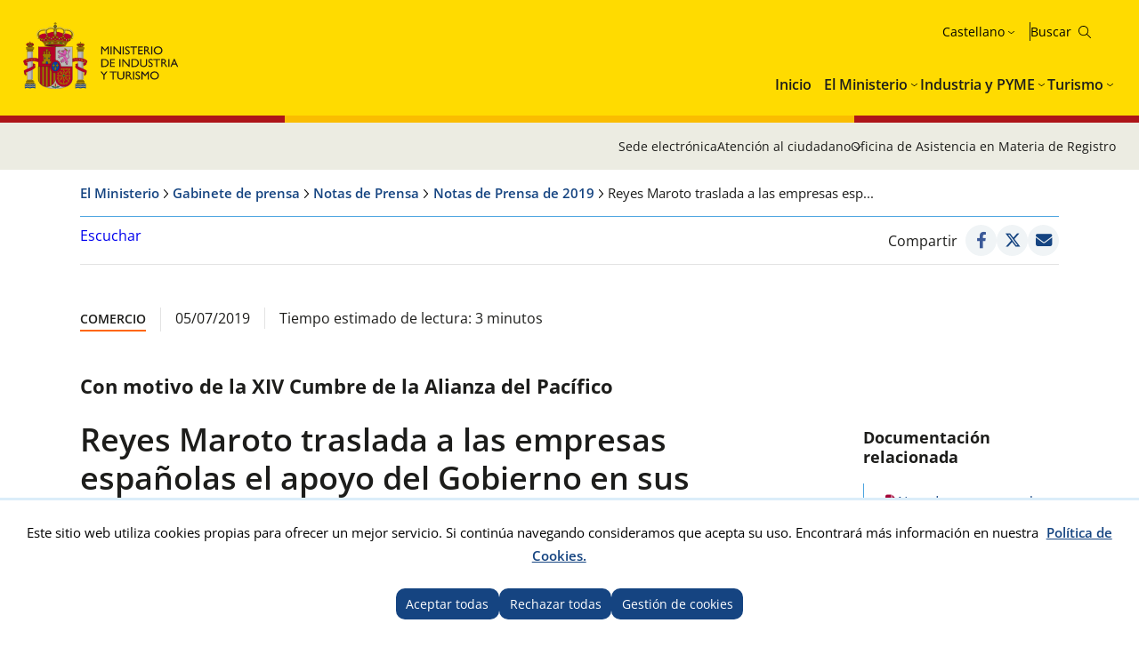

--- FILE ---
content_type: text/html; charset=utf-8
request_url: https://www.mintur.gob.es/es-es/GabinetePrensa/NotasPrensa/2019/Paginas/20190705-reyes-maroto-peru.aspx
body_size: 18469
content:


<!doctype html>

<!--[if lt IE 7]>       <html class="no-js lt-ie9 lt-ie8 lt-ie7" lang="es"> <![endif]--> <!--[if IE 7]>          <html class="no-js lt-ie9 lt-ie8" lang="es"> <![endif]--> <!--[if IE 8]>          <html class="no-js lt-ie9" lang="es"> <![endif]--> <!--[if IE 9]>          <html class="no-js ie9" lang="es"> <![endif]--> <!--[if gt IE 9]><!-->  <html class="no-js" lang="es"> <!--<![endif]-->

<head>
<meta name='Faro' content='Faro_Portal' ><meta name='ContiSyncro' content='26/01/2026 21:46:20' ><link title="home" href="/es-es/Paginas/index.aspx" rel="home" /><link title="index" href="/es-es/Paginas/mapaweb.aspx" rel="index" /><link title="author" href="/es-es/servicios/AtencionCiudadano/Paginas/AtencionCiudadano.aspx#contacto" rel="author" /><link title="search" href="/es-es/Paginas/resultados-busqueda.aspx" rel="search" /><link title="contents" href="/es-es/#menu-principal" rel="contents" /><link title="shortcut icon" href="/_layouts/15/images/Ministerio/favicon.ico" rel="shortcut icon" /><meta name='description' content='' ><meta name='autor' content='Ministerio de Industria y Turismo'><meta name='keywords' content='' ><meta http-equiv='Content-Type' content='text/html;charset=utf-8' />
<!-- Google tag (gtag.js) -->
<script async src="https://www.googletagmanager.com/gtag/js?id=G-HQFN88SMB3"></script>
<script>
  if (document.cookie.includes("displayCookieConsent=y")) {
            window.dataLayer = window.dataLayer || [];
            function gtag() { dataLayer.push(arguments); }
            gtag('js', new Date());
 
            gtag('config', '_ga_HQFN88SMB3');
            
        } else {

            if (document.cookie.includes("_ga_HQFN88SMB3")) {
                document.cookie = "_ga_HQFN88SMB3=; expires=Thu, 01 Jan 1970 00:00:00 UTC; path=/; domain=.mintur.gob.es;";
            }
            if (document.cookie.includes("_ga_D0DR1W8ESR")) {
                document.cookie = "_ga_D0DR1W8ESR=; expires=Thu, 01 Jan 1970 00:00:00 UTC; path=/; domain=.mintur.gob.es;";}
                
            if (document.cookie.includes("_gat_UA-5799562-11")) {
                document.cookie = "_gat_UA-5799562-11=; expires=Thu, 01 Jan 1970 00:00:00 UTC; path=/; domain=.mintur.gob.es;";}
		}
		</script>
<!-- Google Tag Manager -->

<script>
if (document.cookie.includes("displayCookieConsent=y")) {
(function(w,d,s,l,i){w[l]=w[l]||[];w[l].push({'gtm.start':
new Date().getTime(),event:'gtm.js'});var f=d.getElementsByTagName(s)[0],
j=d.createElement(s),dl=l!='dataLayer'?'&l='+l:'';j.async=true;j.src=
'https://www.googletagmanager.com/gtm.js?id='+i+dl;f.parentNode.insertBefore(j,f);
})(window,document,'script','dataLayer','GTM-MB6HRRR');}
else {

            if (document.cookie.includes("_ga_D0DR1W8ESR")) {
                document.cookie = "_ga_D0DR1W8ESR=; expires=Thu, 01 Jan 1970 00:00:00 UTC; path=/; domain=.mintur.gob.es;";}
                
            if (document.cookie.includes("_gat_UA-5799562-11")) {
                document.cookie = "_gat_UA-5799562-11=; expires=Thu, 01 Jan 1970 00:00:00 UTC; path=/; domain=.mintur.gob.es;";}
                }
</script>
<!-- End Google Tag Manager -->

    

    <!--  Meta específico para Móviles -->
    <meta name="viewport" content="width=device-width, initial-scale=1.0"/>
          
	
    
	<title> Ministerio de Industria y Turismo - Reyes Maroto traslada a las empresas españolas el apoyo del Gobierno en sus proyectos de inversión en Perú </title>

    <!-- Favicon:Start -->
    <link rel="icon" href="/_layouts/15/images/Ministerio/favicon.ico"/>
	<!-- Favicon:End -->    
    
    <link rel="stylesheet" href="https://fonts.googleapis.com/css2?family=Material+Symbols+Outlined">   	
	<link href='https://fonts.googleapis.com/css?family=Open+Sans:400,600,800' rel='stylesheet'><link href='https://fonts.googleapis.com/css?family=Lora:400,400i,700,700i' rel='stylesheet'><link href='/Style%20Library/estilo-mintur.css' type='text/css' rel='stylesheet' /><link href='/Style%20Library/_buscador-autocompletado_pangea.css' type='text/css' rel='stylesheet' />
        
    <!-- JQuery -->
    <script src='https://ajax.googleapis.com/ajax/libs/jquery/1.12.0/jquery.min.js' type='text/javascript' ></script>

	
	


<script src="//cdn1.readspeaker.com/script/12264/webReader/webReader.js?pids=wr&dload=DocReader.AutoAdd" type="text/javascript" id="rs_req_Init"></script>
	<script type="text/javascript">
		<!--
    window.rsDocReaderConf = { lang: 'es_es' };
		//-->
    </script>
<script type="text/javascript" src="/Style%20Library/js/sugerenciasBuscador.js" ></script>

<meta name="google-site-verification" content="CSaoRXfmDbx2YTXfNyIYDhQvlE2u-UYeMltXbLyqdDI" />
</head>
<body>

<!-- Google Tag Manager (noscript) -->
<noscript><iframe src="https://www.googletagmanager.com/ns.html?id=GTM-MB6HRRR"
height="0" width="0" style="display:none;visibility:hidden"></iframe></noscript>
<!-- End Google Tag Manager (noscript) -->
		<!-- Cookies Control -->
	
<body>
	<a accesskey="S" href="#contenido" title="Ir directamente a contenido [Alt + s]." class="visuallyhidden">Ir directamente a contenido</a>

    <!-- ===== SP Form  =========================================================================== -->	
	<form method="post" action="./20190705-reyes-maroto-peru.aspx" onsubmit="javascript:return WebForm_OnSubmit();" id="aspnetForm">
<div class="aspNetHidden">
<input type="hidden" name="_wpcmWpid" id="_wpcmWpid" value="" />
<input type="hidden" name="wpcmVal" id="wpcmVal" value="" />
<input type="hidden" name="MSOWebPartPage_PostbackSource" id="MSOWebPartPage_PostbackSource" value="" />
<input type="hidden" name="MSOTlPn_SelectedWpId" id="MSOTlPn_SelectedWpId" value="" />
<input type="hidden" name="MSOTlPn_View" id="MSOTlPn_View" value="0" />
<input type="hidden" name="MSOTlPn_ShowSettings" id="MSOTlPn_ShowSettings" value="False" />
<input type="hidden" name="MSOGallery_SelectedLibrary" id="MSOGallery_SelectedLibrary" value="" />
<input type="hidden" name="MSOGallery_FilterString" id="MSOGallery_FilterString" value="" />
<input type="hidden" name="MSOTlPn_Button" id="MSOTlPn_Button" value="none" />
<input type="hidden" name="__EVENTTARGET" id="__EVENTTARGET" value="" />
<input type="hidden" name="__EVENTARGUMENT" id="__EVENTARGUMENT" value="" />
<input type="hidden" name="__REQUESTDIGEST" id="__REQUESTDIGEST" value="noDigest" />
<input type="hidden" name="MSOSPWebPartManager_DisplayModeName" id="MSOSPWebPartManager_DisplayModeName" value="Browse" />
<input type="hidden" name="MSOSPWebPartManager_ExitingDesignMode" id="MSOSPWebPartManager_ExitingDesignMode" value="false" />
<input type="hidden" name="MSOWebPartPage_Shared" id="MSOWebPartPage_Shared" value="" />
<input type="hidden" name="MSOLayout_LayoutChanges" id="MSOLayout_LayoutChanges" value="" />
<input type="hidden" name="MSOLayout_InDesignMode" id="MSOLayout_InDesignMode" value="" />
<input type="hidden" name="MSOSPWebPartManager_OldDisplayModeName" id="MSOSPWebPartManager_OldDisplayModeName" value="Browse" />
<input type="hidden" name="MSOSPWebPartManager_StartWebPartEditingName" id="MSOSPWebPartManager_StartWebPartEditingName" value="false" />
<input type="hidden" name="MSOSPWebPartManager_EndWebPartEditing" id="MSOSPWebPartManager_EndWebPartEditing" value="false" />
<input type="hidden" name="__VIEWSTATE" id="__VIEWSTATE" value="/wEPDwUJNTQyOTI5ODg0ZGSAnIy82tOXi0VTjgXaLbe7Jqtg9bBjxC5XMSLkej/Z5A==" />
</div>

<script type="text/javascript">
//<![CDATA[
var theForm = document.forms['aspnetForm'];
if (!theForm) {
    theForm = document.aspnetForm;
}
function __doPostBack(eventTarget, eventArgument) {
    if (!theForm.onsubmit || (theForm.onsubmit() != false)) {
        theForm.__EVENTTARGET.value = eventTarget;
        theForm.__EVENTARGUMENT.value = eventArgument;
        theForm.submit();
    }
}
//]]>
</script>


<script src="/WebResource.axd?d=ZtlExUD8Zmi66MQnHaJPDMjeKTRIw0k-CxuRzfOJW39p_4t5C50rXepsX6C41jl0vodZgxaSKUsjqNgFCYsxUTeMKYDUD8kmJbqzIuzgZ2M1&amp;t=638901608248157332" type="text/javascript"></script>


<script type="text/javascript">
//<![CDATA[
var MSOWebPartPageFormName = 'aspnetForm';
var g_presenceEnabled = true;
var g_wsaEnabled = false;

var g_correlationId = '8c0df1a1-7f8c-4024-0953-d822fa83d0c8';
var g_wsaQoSEnabled = false;
var g_wsaQoSDataPoints = [];
var g_wsaRUMEnabled = false;
var g_wsaLCID = 3082;
var g_wsaListTemplateId = 850;
var g_wsaSiteTemplateId = 'CMSPUBLISHING#0';
var _spPageContextInfo={"webServerRelativeUrl":"/es-es/GabinetePrensa/NotasPrensa/2019","webAbsoluteUrl":"http://www.mintur.gob.es/es-es/GabinetePrensa/NotasPrensa/2019","viewId":"","listId":"{0ee35bff-d4df-42e5-b53b-b9e65382361f}","listPermsMask":{"High":16,"Low":196673},"listUrl":"/es-es/GabinetePrensa/NotasPrensa/2019/Paginas","listTitle":"Páginas","listBaseTemplate":850,"viewOnlyExperienceEnabled":false,"blockDownloadsExperienceEnabled":false,"idleSessionSignOutEnabled":false,"cdnPrefix":"","siteAbsoluteUrl":"http://www.mintur.gob.es","siteId":"{d20f3a36-cc02-4339-9948-e24b4eedf2e0}","showNGSCDialogForSyncOnTS":false,"supportPoundStorePath":true,"supportPercentStorePath":true,"siteSubscriptionId":null,"CustomMarkupInCalculatedFieldDisabled":true,"AllowCustomMarkupInCalculatedField":false,"isSPO":false,"farmLabel":null,"serverRequestPath":"/es-es/GabinetePrensa/NotasPrensa/2019/Paginas/20190705-reyes-maroto-peru.aspx","layoutsUrl":"_layouts/15","webId":"{aac71ac1-00ee-41ba-9aa0-8a70b60862d3}","webTitle":"Notas de Prensa de 2019","webTemplate":"39","webTemplateConfiguration":"CMSPUBLISHING#0","webDescription":"","tenantAppVersion":"2310310096","isAppWeb":false,"webLogoUrl":"_layouts/15/images/siteicon.png","webLanguage":3082,"currentLanguage":3082,"currentUICultureName":"es-ES","currentCultureName":"es-ES","currentCultureLCID":3082,"env":null,"nid":0,"fid":0,"serverTime":"2026-01-27T08:57:19.9603375Z","siteClientTag":"631$$16.0.10417.20059","crossDomainPhotosEnabled":false,"openInClient":false,"Has2019Era":true,"webUIVersion":15,"webPermMasks":{"High":16,"Low":196673},"pageListId":"{0ee35bff-d4df-42e5-b53b-b9e65382361f}","pageItemId":374,"pagePermsMask":{"High":16,"Low":196673},"pagePersonalizationScope":1,"userEmail":"","userId":0,"userLoginName":null,"userDisplayName":null,"isAnonymousUser":true,"isAnonymousGuestUser":false,"isEmailAuthenticationGuestUser":false,"isExternalGuestUser":false,"systemUserKey":null,"alertsEnabled":true,"siteServerRelativeUrl":"/","allowSilverlightPrompt":"True","themeCacheToken":"/es-es/GabinetePrensa/NotasPrensa/2019::20:","themedCssFolderUrl":null,"themedImageFileNames":null,"modernThemingEnabled":true,"isSiteAdmin":false,"ExpFeatures":[480216468,1884350801,1158731092,62197791,538521105,335811073,4194306,34614301,268500996,-1946025984,28445328,-2147475455,134291456,65536,288,950272,1282,808326148,134217873,0,0,-1073217536,545285252,18350656,-467402752,6291457,-2147483644,1074794496,-1728053184,1845537108,622628,4102,0,0,0,0,0,0,0,0,0,0,0,0,0,0,0],"killSwitches":{},"InternalValidAuthorities":["webminedicion.mityc.age","www.mintur.gob.es","www.mintur.gob.es"],"CorrelationId":"8c0df1a1-7f8c-4024-0953-d822fa83d0c8","hasManageWebPermissions":false,"isNoScriptEnabled":false,"groupId":null,"groupHasHomepage":true,"groupHasQuickLaunchConversationsLink":false,"departmentId":null,"hubSiteId":null,"hasPendingWebTemplateExtension":false,"isHubSite":false,"isWebWelcomePage":false,"siteClassification":"","hideSyncButtonOnODB":false,"showNGSCDialogForSyncOnODB":false,"sitePagesEnabled":false,"sitePagesFeatureVersion":0,"DesignPackageId":"00000000-0000-0000-0000-000000000000","groupType":null,"groupColor":"#e3068b","siteColor":"#e3068b","headerEmphasis":0,"navigationInfo":null,"guestsEnabled":false,"MenuData":{"SignInUrl":"/es-es/GabinetePrensa/NotasPrensa/2019/_layouts/15/Authenticate.aspx?Source=%2Fes%2Des%2FGabinetePrensa%2FNotasPrensa%2F2019%2FPaginas%2F20190705%2Dreyes%2Dmaroto%2Dperu%2Easpx"},"RecycleBinItemCount":-1,"PublishingFeatureOn":true,"PreviewFeaturesEnabled":false,"disableAppViews":false,"disableFlows":false,"serverRedirectedUrl":null,"formDigestValue":"0x9ECF4124370B074C5271B4073C5616F053259B817037E383EA6735E6906660D847380ED7A116C0A24BA5DA3524C812DB08EB18D7C2B65EB5A0FD955ACCA7B6F3,27 Jan 2026 08:57:20 -0000","maximumFileSize":10240,"formDigestTimeoutSeconds":1800,"canUserCreateMicrosoftForm":false,"canUserCreateVisioDrawing":true,"readOnlyState":null,"isTenantDevSite":false,"preferUserTimeZone":false,"userTimeZoneData":null,"userTime24":false,"userFirstDayOfWeek":null,"webTimeZoneData":null,"webTime24":false,"webFirstDayOfWeek":null,"isSelfServiceSiteCreationEnabled":null,"alternateWebAppHost":"","aadTenantId":"","aadUserId":"","aadInstanceUrl":"","msGraphEndpointUrl":"https://","allowInfectedDownload":true};_spPageContextInfo.updateFormDigestPageLoaded=new Date();_spPageContextInfo.clientServerTimeDelta=new Date(_spPageContextInfo.serverTime)-new Date();if(typeof(define)=='function'){define('SPPageContextInfo',[],function(){return _spPageContextInfo;});}//]]>
</script>
<script type="text/javascript" src="/_layouts/15/3082/initstrings.js?rev=UfGKWx68Yr6Dm9uaspNANQ%3D%3DTAG0"></script><script type="text/javascript" src="/_layouts/15/init.js?rev=yqg8eItAKpo%2FMJ5vm41DGw%3D%3DTAG0"></script>
<script type="text/javascript">
//<![CDATA[
var L_Menu_BaseUrl="/es-es/GabinetePrensa/NotasPrensa/2019";
var L_Menu_LCID="3082";
var L_Menu_SiteTheme="null";
$(document).ready(function () {Ministerio.buscador.init('Buscar en el sitio','toggle');});//]]>
</script>

<script src="/WebResource.axd?d=[base64]&amp;t=638980274593019443" type="text/javascript"></script>
<script src="/WebResource.axd?d=[base64]&amp;t=638980274593019443" type="text/javascript"></script>
<script src="/ScriptResource.axd?d=xyN7DT88f_QVU5POyLP9F0KTxUwEobjiw_gZ00WJkdY0bidp01e7xSVSVtciSabuXlidf29bXZa7Y505XvP_wjb8WO6yccdS0jvCVFND6pWOyfex_4mTb_T4dH9d1o8qE7wUVd_5zdHNInYuDRRIubwq0LIt9kJ8wBf01pPAtFVJLbgfJlKAwfUFMB05Vkvd0&amp;t=5c0e0825" type="text/javascript"></script>
<script src="/ScriptResource.axd?d=wYgPJ3Z-L4qZdDv0xqUaKGR-u-DwbsifjTdE7UVIsS576gYFuvWYGGRAyunwZGrtXfWdwkVYmNC-kDpH_7T6BhMLJYDBJtXHWnyqz7Wwo43ZDHfqWdsqEFdXRnhQcn4xi9oXUANsnJgVKs2w2LQK-CHBfCcHVg7JS2gfnvZBWHQqr_aRfmTYeWG9n05Heqb40&amp;t=5c0e0825" type="text/javascript"></script>
<script type="text/javascript">
//<![CDATA[
function WebForm_OnSubmit() {
UpdateFormDigest('\u002fes-es\u002fGabinetePrensa\u002fNotasPrensa\u002f2019', 1440000);if (typeof(_spFormOnSubmitWrapper) != 'undefined') {return _spFormOnSubmitWrapper();} else {return true;};
return true;
}
//]]>
</script>

<div class="aspNetHidden">

	<input type="hidden" name="__VIEWSTATEGENERATOR" id="__VIEWSTATEGENERATOR" value="C141CCD7" />
</div>

    <!-- ===== STARTER: ScriptManager ===================================================== -->
	<script type="text/javascript">
//<![CDATA[
Sys.WebForms.PageRequestManager._initialize('ctl00$ScriptManager', 'aspnetForm', [], [], [], 90, 'ctl00');
//]]>
</script>

    
    
<script type="text/javascript">RegisterSod("require.js", "\u002f_layouts\u002f15\u002frequire.js?rev=bv3fWJhk0uFGpVwBxnZKNQ\u00253D\u00253DTAG0");</script>
<script type="text/javascript">
//<![CDATA[
var _spFormDigestRefreshInterval = 1440000;var _fV4UI = true;//]]>
</script>
<script type="text/javascript">RegisterSod("browserScript", "\u002f_layouts\u002f15\u002fie55up.js?rev=ajbMHDSZTEMic\u00252B3j6rqxXA\u00253D\u00253DTAG0");RegisterSodDep("browserScript", "strings.js");</script>
<script type="text/javascript">
//<![CDATA[
var __wpmExportWarning='Este elemento Web se ha personalizado. En consecuencia, una o más propiedades del elemento Web podrían contener información confidencial. Asegúrese de que las propiedades contienen información segura para que otros la lean. Después de expandir este elemento Web, vea las propiedades en el archivo de descripción del elemento Web (.WebPart) utilizando un editor de texto como Microsoft Notepad.';var __wpmCloseProviderWarning='Está a punto de cerrar este elemento Web. Actualmente está proporcionando datos a otros elementos Web y estas conexiones se eliminará si se cierra este elemento Web. Para cerrar el elemento Web, haga clic en Aceptar. Para conservarlo, haga clic en Cancelar.';var __wpmDeleteWarning='Está a punto de eliminar de manera definitiva este elemento Web. ¿Confirma que desea hacerlo? Para eliminar este elemento Web, haga clic en Aceptar. Para conservarlo, haga clic en Cancelar.';$(document).ready(function () {$('.menu-idiomas-institucional > button').text('Castellano')});//]]>
</script>
</form>

	<!-- ===== STARTER: Web Part Manager  ============================================================================================= -->
	

    
		
	<div class="container">
	<!-- Cabecera:Start -->
		<header role="banner" id="site-header" class="institucional">
			<div class="main-header">
				<a accesskey="S" href="#contenido" title="Ir directamente al contenido (Atajo de teclado:S)." class="skip-to-content-link">Ir al contenido</a>
				<div class="container-maxwidth">
				<div class="container-header">
				<div class="nombre-app-institucional">
					<div class="logo-institucional">
								<h1>
									<a href="https://www.mintur.gob.es/es-es/" accesskey="0" title="Ir al Inicio (Atajo de teclado:1)."> <img src="/SiteCollectionImages/logo-MICT.svg" alt="Ministerio de Industria y Turismo"/></a>
									<!--<a class="logo-secundary" href="" target="_blank"  title="" rel="noopener noreferrer"><img src="" alt=""></a>-->
								</h1> 
							</div>
					</div>
					<div class="navegation-container">
						<div class="utility-container">
							<nav class="menu-idiomas-institucional">
								<button class="bt-dropdown">Castellano</button>
									<div class="dropdown-content">
										<ul>
<li><a hreflang='es' lang='es' title='es-es' href='/es-es/gabineteprensa/notasprensa/2019/paginas/20190705-reyes-maroto-peru.aspx'>Castellano</a></li>
<li><a hreflang='ca' lang='ca' title='ca-es' href='/ca-es/gabineteprensa/notasprensa/2019/paginas/20190705-reyes-maroto-peru.aspx'>Català</a></li>
<li><a hreflang='gl' lang='gl' title='gl-es' href='/gl-es/gabineteprensa/notasprensa/2019/paginas/20190705-reyes-maroto-peru.aspx'>Galego</a></li>
<li><a hreflang='eu' lang='eu' title='eu-es' href='/eu-es/gabineteprensa/notasprensa/2019/paginas/20190705-reyes-maroto-peru.aspx'>Euskera</a></li>
<li><a hreflang='en' lang='en' title='en-us' href='/en-us/gabineteprensa/notasprensa/2019/paginas/20190705-reyes-maroto-peru.aspx'>English</a></li>
<li><span lang='va' title='va-es'>Valencià</span></li>
</ul>
 
									</div>
							</nav>
							<div class="buscador-institucional">
								
 
<div class="menu-bt-lupa search-toggle">
</div>

<div class="fondo-buscar search-area" id="divBuscadorInstitucional">
    <form method='POST' action='/es-es/Paginas/resultados-busqueda.aspx' >
        <label for="ks"><span id="lblBuscar">Buscar</span></label>
        <input type="search" class="menu-texto-buscar" placeholder="ph" accesskey="4" name="ks" id="ks" />
        <input type="submit" class="menu-boton-buscar" name="boton-busqueda" id="boton-busqueda" onclick="disableButtonWebPart = true;">
    </form>
</div>
							</div>
						</div>
						<!-- Menú de Navegación:Start -->	
						<nav id="menu-principal-institucional">
							<ul class="slimmenu">
<li>
<a href="https://www.mintur.gob.es/es-es/Paginas/index.aspx">Inicio</a>
</li>
<li>
<a href="https://www.mintur.gob.es/es-es/Paginas/ministerio.aspx">El Ministerio</a>
<div class="mega-menu">
<div class="mega-menu-container">
<ul>
<li>
<a href="https://www.mintur.gob.es/es-es/ministro">Ministro</a>
</li>
<li>
<a href="https://www.mintur.gob.es/es-es/organizacion">Organización</a>
<ul>
<li>
<a href="https://www.mintur.gob.es/es-es/organizacion/funcionescompetencias">Funciones y Competencias</a>
</li>
<li>
<a href="https://www.mintur.gob.es/es-es/organizacion/organigrama">Organigrama</a>
</li>
<li>
<a href="https://www.mintur.gob.es/es-es/organizacion/organismos">Organismos</a>
</li>
<li>
<a href="https://www.mintur.gob.es/es-es/organizacion/igualdad">Igualdad de género</a>
</li>
<li>
<a href="https://www.mintur.gob.es/es-es/Organizacion/historia-mintur">Historia del Ministerio de Industria y Turismo</a>
</li>
</ul>
</li>
<li>
<a href="https://www.mintur.gob.es/es-es/paginas/ayudas.aspx">Ayudas</a>
</li>
<li>
<a href="https://www.mintur.gob.es/es-es/gabineteprensa">Gabinete de prensa</a>
<ul>
<li>
<a href="https://www.mintur.gob.es/es-es/gabineteprensa/notasprensa">Notas de Prensa</a>
</li>
<li>
<a href="https://www.mintur.gob.es/es-es/gabineteprensa/convocatorias">Convocatorias de prensa</a>
</li>
<li>
<a href="https://www.mintur.gob.es/es-es/gabineteprensa/departamentocomunicacion">Departamento de comunicación</a>
</li>
<li>
<a href="https://www.mintur.gob.es/es-es/gabineteprensa/congresoysenado">Discursos e intervenciones</a>
</li>
<li>
<a href="https://www.mintur.gob.es/es-es/gabineteprensa/fototeca">Fototeca</a>
</li>
</ul>
</li>
<li>
<a href="https://www.mintur.gob.es/es-es/publicaciones">Publicaciones</a>
</li>
<li>
<a href="https://www.mintur.gob.es/es-es/servicios">Servicios</a>
<ul>
<li>
<a href="https://www.mintur.gob.es/es-es/servicios/AtencionCiudadano">Atención al Ciudadano</a>
</li>
<li>
<a href="https://www.mintur.gob.es/es-es/servicios/Paginas/OAMR-Registro-General.aspx">OAMR - Registro General</a>
</li>
<li>
<a href="https://www.mintur.gob.es/es-es/servicios/canal-informante">Canal del informante</a>
</li>
<li>
<a href="https://www.mintur.gob.es/es-es/servicios/AyudasPublicas">Ayudas, becas y premios</a>
</li>
<li>
<a href="https://contrataciondelestado.es/wps/portal/!ut/p/b0/Dcq7DoAgDEDRT-qsiYOPRDdHpVvFQhqwEIJ-v2z3JBcQTkClTzxVSUqx2dzMOYqGPnNxEuektVAlrQwHIOB7iSXb9r140tZgaFrT5rpgFj9Afp7xBy_iOXI!/">Licitaciones</a>
</li>
<li>
<a href="https://www.mintur.gob.es/es-es/servicios/empleo">Empleo</a>
</li>
<li>
<a href="https://www.mintur.gob.es/es-es/servicios/Documentacion/Paginas/documentacion-publicaciones.aspx">Documentación y publicaciones</a>
</li>
</ul>
</li>
<li>
<a href="https://www.mintur.gob.es/es-es/indicadoresyestadisticas">Estadísticas e informes</a>
<ul>
<li>
<a href="https://www.mintur.gob.es/es-es/indicadoresyestadisticas/paginas/datostemp.aspx">Boletín estadístico del Ministerio</a>
</li>
<li>
<a href="https://www.mintur.gob.es/es-es/indicadoresyestadisticas/paginas/presentaciones_sectoriales.aspx">Presentaciones sectoriales</a>
</li>
<li>
<a href="https://www.mintur.gob.es/es-es/indicadoresyestadisticas/paginas/fichas_sectoriales.aspx">Fichas sectoriales</a>
</li>
<li>
<a href="https://sedeaplicaciones.serviciosmin.gob.es/Badase/">Base de datos de serie</a>
</li>
<li>
<a href="https://www.mintur.gob.es/es-es/indicadoresyestadisticas/paginas/informes.aspx">Informes</a>
</li>
</ul>
</li>
<li>
<a href="https://sede.serviciosmin.gob.es/es-es/Paginas/Index.aspx">Sede Electrónica</a>
</li>
<li>
<a href="https://www.mintur.gob.es/es-es/gobierno-abierto">Gobierno Abierto</a>
<ul>
<li>
<a href="https://www.mintur.gob.es/es-es/gobierno-abierto/semana_abierta_administracion-2025">Semana Administración Abierta 2025</a>
</li>
<li>
<a href="https://www.mintur.gob.es/es-es/gobierno-abierto/paginas/transparencia.aspx">Transparencia</a>
</li>
<li>
<a href="https://www.mintur.gob.es/es-es/gobierno-abierto/paginas/datos-abiertos.aspx">Datos Abiertos</a>
</li>
<li>
<a href="https://www.mintur.gob.es/es-es/gobierno-abierto/paginas/participacion-publica.aspx">Participación Pública</a>
</li>
</ul>
</li>
<li>
<a href="https://www.mintur.gob.es/es-es/recuperacion-transformacion-resiliencia">Plan de Recuperación, Transformación y Resiliencia</a>
<ul>
<li>
<a href="https://www.mintur.gob.es/es-es/recuperacion-transformacion-resiliencia/paginas/perte.aspx">PERTE VEC</a>
</li>
<li>
<a href="https://www.mintur.gob.es/es-es/recuperacion-transformacion-resiliencia/paginas/perte-agro.aspx">PERTE AGRO</a>
</li>
<li>
<a href="https://www.mintur.gob.es/es-es/recuperacion-transformacion-resiliencia/paginas/perte-naval.aspx">PERTE NAVAL</a>
</li>
<li>
<a href="https://www.mintur.gob.es/es-es/recuperacion-transformacion-resiliencia/paginas/experiencias-turismo-espana.aspx">Experiencias Turismo España</a>
</li>
<li>
<a href="https://www.mintur.gob.es/es-es/recuperacion-transformacion-resiliencia/paginas/buzon-de-denuncias.aspx">Buzón de denuncias</a>
</li>
<li>
<a href="https://www.mintur.gob.es/es-es/recuperacion-transformacion-resiliencia/paginas/perte-descarbonizacion.aspx">PERTE Descarbonización Industrial</a>
</li>
<li>
<a href="https://www.mintur.gob.es/es-es/recuperacion-transformacion-resiliencia/paginas/el-gobierno-tiene-la-intencion-de-poner-a-disposicion-una-linea-de-avales-de-al-menos-150m€-.aspx">El Gobierno tiene la intencion de poner a disposicion una linea de avales de al menos 150M€ </a>
</li>
<li>
<a href="https://www.mintur.gob.es/es-es/recuperacion-transformacion-resiliencia/paginas/webinar-perte-vec-20230614.aspx">Webinar PERTE VEC</a>
</li>
<li>
<a href="https://www.mintur.gob.es/es-es/recuperacion-transformacion-resiliencia/paginas/presentaciones-junio-2023.aspx">Presentaciones PERTE VEC</a>
</li>
<li>
<a href="https://www.mintur.gob.es/es-es/recuperacion-transformacion-resiliencia/paginas/webinar-1-2024.aspx">Webinar PERTE Descarbonización Industrial</a>
</li>
<li>
<a href="https://www.mintur.gob.es/es-es/recuperacion-transformacion-resiliencia/paginas/webinar-perte-descarbonizacion.aspx">Webinar PERTE Descarbonización Industrial</a>
</li>
</ul>
</li>
<li>
<a href="https://www.mintur.gob.es/es-es/brexit">Brexit</a>
</li>
<li>
<a href="https://www.mintur.gob.es/es-es/covid-19">COVID-19</a>
<ul>
<li>
<a href="https://www.mintur.gob.es/es-es/covid-19/industria">Impacto en sector Industria y PYME</a>
</li>
<li>
<a href="https://www.mintur.gob.es/es-es/covid-19/comercio">Impacto en sector Comercio</a>
</li>
<li>
<a href="https://www.mintur.gob.es/es-es/covid-19/turismo">Impacto en sector Turismo</a>
</li>
</ul>
</li>
<li>
<a href="https://www.mintur.gob.es/es-es/actuaciones_institucionales">Actuaciones Institucionales</a>
<ul>
<li>
<a href="https://www.mintur.gob.es/es-es/actuaciones_institucionales/paginas/declaracion-institucional-dia-propiedad-industrial.aspx">Declaración Institucional con motivo del día mundial de la Propiedad Industrial</a>
</li>
</ul>
</li>
<li>
<a href="https://www.mintur.gob.es/es-es/paginas/redessocialesyblogs.aspx">Redes sociales y blogs</a>
</li>
<li>
<a href="https://www.mintur.gob.es/es-es/proteccion-datos">Protección de datos personales</a>
<ul>
<li>
<a href="https://www.mintur.gob.es/es-es/proteccion-datos/paginas/registro-actividades-tratamiento-datos.aspx">Registro de actividades de tratamiento de datos personales</a>
</li>
</ul>
</li>
<li>
<a href="https://www.mintur.gob.es/es-es/infodana">Info DANA</a>
<ul>
<li>
<a href="https://www.mintur.gob.es/es-es/infodana/paginas/otras-medidas.aspx">Otras medidas</a>
</li>
<li>
<a href="https://www.mintur.gob.es/es-es/infodana/paginas/plan-reinicia-auto.aspx">Plan Reinicia Auto+</a>
</li>
<li>
<a href="https://www.mintur.gob.es/es-es/infodana/paginas/reinicia-fepyme-dana.aspx">Reinicia+ FEPYME DANA</a>
</li>
<li>
<a href="https://www.mintur.gob.es/es-es/infodana/paginas/reinicia-faiip-dana.aspx">REINICIA+ FAIIP DANA</a>
</li>
<li>
<a href="https://www.mintur.gob.es/es-es/infodana/paginas/reinicia-focit-dana.aspx">REINICIA+ FOCIT DANA</a>
</li>
</ul>
</li>
</ul>
</div>
</div>
</li>
<li>
<a href="https://industria.gob.es/es-es">Industria y PYME</a>
<div class="mega-menu">
<div class="mega-menu-container">
<ul>
<li>
<a href="https://industria.gob.es/es-es/secretariageneral">Secretaría General</a>
<ul>
<li>
<a href="https://industria.gob.es/es-es/secretariageneral/paginas/funcionescompetencias.aspx">Funciones y competencias</a>
</li>
<li>
<a href="https://industria.gob.es/es-es/secretariageneral/paginas/organigrama.aspx">Organigrama</a>
</li>
<li>
<a href="https://industria.gob.es/es-es/secretariageneral/paginas/organismos.aspx">Organismos</a>
</li>
</ul>
</li>
<li>
<a href="https://industria.gob.es/es-es/servicios">Servicios</a>
<ul>
<li>
<a href="https://www.mintur.gob.es/es-es/indicadoresyestadisticas/paginas/fichas_sectoriales.aspx">Indicadores sectoriales</a>
</li>
<li>
<a href="https://industria.gob.es/es-es/servicios/calidad">Consultas sobre temas de calidad y seguridad industrial</a>
</li>
<li>
<a href="https://industria.gob.es/es-es/servicios/estrategia-impulso-vehiculo-energias-alternativas">Estrategia de Impulso del Vehículo con Energías Alternativas</a>
</li>
<li>
<a href="https://industria.gob.es/sector-naval/paginas/index.aspx">Sector Naval</a>
</li>
<li>
<a href="https://industria.gob.es/es-es/servicios/paginas/marco-accion-nacional-energias-alternativas-transporte.aspx">Marco de Acción Nacional español de energías alternativas en el transporte</a>
</li>
<li>
<a href="https://industria.gob.es/es-es/servicios/paginas/agendas-sectoriales.aspx">Agendas sectoriales</a>
</li>
<li>
<a href="https://industria.gob.es/es-es/servicios/paginas/marco-estrategico-politica-pyme.aspx">Marco estratégico en política de PYME</a>
</li>
<li>
<a href="https://industria.gob.es/es-es/servicios/paginas/plan-estrategico-apoyo-integral-sector-automocion.aspx">Plan Estratégico de Apoyo Integral al Sector de la Automoción</a>
</li>
</ul>
</li>
<li>
<a href="https://industria.gob.es/es-es/estadisticas">Estadísticas e informes</a>
<ul>
<li>
<a href="https://industria.gob.es/es-es/estadisticas/paginas/encuesta-coyuntura.aspx">Encuesta de Coyuntura Industrial</a>
</li>
<li>
<a href="https://www.mintur.gob.es/es-es/indicadoresyestadisticas/industria/encuestacoyuntura/paginas/encuesta-coyuntura.aspx">Encuesta de Coyuntura en el Sector de la Construcción</a>
</li>
<li>
<a href="https://industria.gob.es/es-es/estadisticas/paginas/encuesta-vehiculos.aspx">Estadística de Fabricación de Vehículos Automóviles y Bicicletas</a>
</li>
<li>
<a href="https://industria.gob.es/es-es/estadisticas/paginas/estadistica-cemento.aspx">Estadística del Cemento</a>
</li>
<li>
<a href="https://industria.gob.es/es-es/estadisticas/paginas/estadisticas-y-publicaciones-sobre-pyme.aspx">Estadísticas y publicaciones sobre PYME</a>
</li>
</ul>
</li>
<li>
<a href="https://sede.serviciosmin.gob.es/es-es/procedimientoselectronicos/paginas/listado-procedimientos.aspx?od=5">Procedimientos en la Sede</a>
</li>
<li>
<a href="http://www.mintur.gob.es/portalayudas/paginas/convocatorias-ayudas.aspx?cg=secretar%c3%ada%20general%20de%20industria%20y%20de%20la%20peque%c3%b1a%20y%20mediana%20empresa">Ayudas</a>
</li>
<li>
<a href="https://industria.gob.es/es-es/participacion_publica">Participación pública</a>
</li>
<li>
<a href="https://industria.gob.es/es-es/brexit">Brexit Industria</a>
</li>
<li class="areas-interes">
<a href="https://industria.gob.es/es-es/Paginas/lista-areas-interes.aspx">Áreas de interés</a>
<ul>
<li>
<a href="https://industria.gob.es/anpaq">Autoridad Nacional para la Prohibición de las Armas Químicas</a>
</li>
<li>
<a href="https://industria.gob.es/calidad-industrial">Calidad y Seguridad Industrial</a>
</li>
<li>
<a href="https://ipyme.org/es-es/politicasymedidas/consejo-estatal/Paginas/default.aspx">Consejo Estatal de la PYME</a>
</li>
<li>
<a href="https://industria.gob.es/giaveh">Gestión Integrada de Aplicaciones de Vehículos (GIAVEH)</a>
</li>
<li>
<a href="https://industria.gob.es/premios-moda">Premios Nacionales de la Moda</a>
</li>
<li>
<a href="https://industria.gob.es/registros-industriales">Registros Industriales</a>
</li>
<li>
<a href="https://industria.gob.es/renove/paginas/index.aspx">Plan RENOVE</a>
</li>
<li>
<a href="https://www.industriaconectada40.gob.es/premios/paginas/premios.aspx">Premios Nacionales Industria Conectada 4.0</a>
</li>
<li>
<a href="https://industria.gob.es/premios-nacionales-bien-hecho/Paginas/default.aspx">Premios Nacionales de Industria: "Bien hecho en España"</a>
</li>
</ul>
</li>
</ul>
</div>
</div>
</li>
<li>
<a href="https://turismo.gob.es/es-es">Turismo</a>
<div class="mega-menu">
<div class="mega-menu-container">
<ul>
<li>
<a href="https://turismo.gob.es/es-es/secretariadeestado">Secretaría de Estado</a>
<ul>
<li>
<a href="https://turismo.gob.es/es-es/secretariadeestado/paginas/funcionesycompetencias.aspx">Funciones y competencias</a>
</li>
<li>
<a href="https://turismo.gob.es/es-es/secretariadeestado/paginas/organigrama.aspx">Organigrama</a>
</li>
<li>
<a href="https://turismo.gob.es/es-es/secretariadeestado/paginas/organismos.aspx">Organismos</a>
</li>
</ul>
</li>
<li>
<a href="https://turismo.gob.es/es-es/estrategia-turismo">Estrategia</a>
<ul>
<li>
<a href="https://turismo.gob.es/es-es/estrategia-turismo-sostenible/paginas/index.aspx">Estrategia de Turismo Sostenible de España 2030</a>
</li>
</ul>
</li>
<li>
<a href="https://turismo.gob.es/es-es/servicios">Servicios</a>
<ul>
<li>
<a href="https://turismo.gob.es/es-es/servicios/paginas/portal-study-in-spain.aspx">Portal Study in Spain</a>
</li>
<li>
<a href="https://turismo.gob.es/es-es/servicios/paginas/estudio-turismo-salud.aspx">Estudio sobre el turismo de salud en España</a>
</li>
<li>
<a href="https://turismo.gob.es/es-es/servicios/paginas/canal-experiencias.aspx">Comercialización de Experiencias Turísticas en www.spain.info</a>
</li>
<li>
<a href="https://turismo.gob.es/es-es/servicios/paginas/ayudas_sector_hotelero.aspx">Ayudas para el sector hotelero</a>
</li>
<li>
<a href="https://turismo.gob.es/es-es/servicios/paginas/plan-nacional-integral-turismo.aspx">Plan Nacional e Integral de Turismo (2012-2015)</a>
</li>
<li>
<a href="https://turismo.gob.es/es-es/servicios/paginas/punto-contacto-central-spain.aspx">Punto de Contacto Central España para garantías de viajes combinados y servicios de viaje vinculados</a>
</li>
</ul>
</li>
<li>
<a href="https://turismo.gob.es/es-es/paginas/estadisticas-informes.aspx">Estadísticas e Informes</a>
</li>
<li>
<a href="https://sede.serviciosmin.gob.es/es-es/procedimientoselectronicos/paginas/listado-procedimientos.aspx?od=4">Procedimientos de la Sede</a>
</li>
<li>
<a href="http://www.mintur.gob.es/portalayudas/paginas/convocatorias-ayudas.aspx?cg=secretar%c3%ada%20de%20estado%20de%20turismo">Ayudas</a>
</li>
<li>
<a href="https://turismo.gob.es/es-es/participacion-publica">Participación pública</a>
</li>
<li>
<a href="https://turismo.gob.es/es-es/brexit-turismo">Brexit Turismo</a>
</li>
<li class="areas-interes">
<a href="https://turismo.gob.es/es-es/Paginas/lista-areas-interes.aspx">Áreas de interés</a>
<ul>
<li>
<a href="https://turismo.gob.es/cooperacion">Cooperación y competitividad</a>
</li>
<li>
<a href="https://turismo.gob.es/desarrollo-sostenibilidad">Desarrollo y Sostenibilidad</a>
</li>
</ul>
</li>
</ul>
</div>
</div>
</li>
</ul>
						</nav>
					</div>
				</div>
				</div>
				</div>
				<div class="submenu-header">
					<div class="container-maxwidth">
						<h2>Otros enlaces</h2>                                   
						<ul><li><a href='https://sede.serviciosmin.gob.es/es-es' accesskey='7' >Sede electrónica</a></li><li class='submenu-desplegable'><a href='https://www.mintur.gob.es/{culture}/servicios/AtencionCiudadano/Paginas/AtencionCiudadano.aspx' accesskey='6' >Atención al ciudadano</a><div class='mega-menu'><div class='mega-menu-container'><ul><li><a href='/{0}/servicios/AtencionCiudadano/Paginas/preguntas-frecuentes.aspx' >Preguntas frecuentes</a></li><li><a href='/{0}/servicios/AtencionCiudadano/Paginas/quejas-sugerencias.aspx' >Quejas y sugerencias</a></li></ul></div></div></li><li><a href='/es-es/servicios/Paginas/OAMR-Registro-General.aspx' >Oficina de Asistencia en Materia de Registro</a></li></ul>
					</div>
				</div>

		</header>
            <!-- ReadSpeaker -->
            <div class="main-container">
             <!-- <div id="MiReadSpeaker"></div> -->
         <!-- Fin ReadSpeaker -->

			<!-- Contenido:Start -->
			<main id="contenido" role="main">
				

<div id="ctl00_PlaceHolderMain_InterfazGestionTraduccion1" __WebPartId="{EA91B260-CED8-4759-BC0D-EF82FC47D4AC}">

</div>



<script type="text/javascript" src="/Style Library/js/ContadorLectura.js"></script>

<div class="section-container">
    <div class="breadcrumb">
        <ul><li><a href="/es-es/Paginas/index.aspx">El Ministerio</a></li><li><a href="/es-es/GabinetePrensa/Paginas/indexGabinete.aspx">Gabinete de prensa</a></li><li><a href="/es-es/GabinetePrensa/NotasPrensa/Paginas/listadoNotasPrensa.aspx">Notas de Prensa</a></li><li><a href="/es-es/GabinetePrensa/NotasPrensa/2019/Paginas/index.aspx">Notas de Prensa de 2019</a></li><li>Reyes Maroto traslada a las empresas esp...</li></ul>
    </div>

    <div class="speakeryredes">
        <div id="MiReadSpeaker"></div>
        <div class='compartir rs_skip' >
<span class='compartir-label'><span>Compartir</span></span>
<ul>
<li>
<a class='social facebook' title='Abre en ventana nueva' href='http://www.facebook.com/sharer.php?u=http://www.mintur.gob.es/es-es/GabinetePrensa/NotasPrensa/2019/Paginas/20190705-reyes-maroto-peru.aspx' target='_blank'><span>Recomendar en Facebook</span></a>
</li>
<li>
<a class='social twitter' title='Abre en ventana nueva' href='http://twitter.com/share?url=http://www.mintur.gob.es/es-es/GabinetePrensa/NotasPrensa/2019/Paginas/20190705-reyes-maroto-peru.aspx' target='_blank'><span>Twittear</span></a>
</li>
<li>
<a title='Abre en ventana nueva' href="mailto: ?subject=Enviado desde http://www.mintur.gob.es&body=Creo que este contenido te puede interesar:%0AReyes Maroto traslada a las empresas españolas el apoyo del Gobierno en sus proyectos de inversión en Perú%0Ahttp://www.mintur.gob.es/es-es/GabinetePrensa/NotasPrensa/2019/Paginas/20190705-reyes-maroto-peru.aspx%0A%0A" class="social correo"><span>Enviar por correo</span>  </a>
</li>
</ul>
</div>

    </div>

    <!--<div class="tagline-prensa">
		Gabinete de prensa</div>-->

    <div class="interior-container">
          		 <div class="col-contenido">
        <div class="grid-2columnas">
 
            <article id='article' class='entrada-noticia'>
<header>
<ul class='detalle-noticia'><li><span class='<span class="tag comercio">Comercio</span>'><span class="tag comercio">Comercio</span></span></li><li><span class='fecha'>05/07/2019</span></li><li><span id='spanLectura' class='lectura'></span></li></ul>
<h1>Reyes Maroto traslada a las empresas españolas el apoyo del Gobierno en sus proyectos de inversión en Perú</h1>
<p class='subtitular' role='doc-subtitle'>Con motivo de la XIV Cumbre de la Alianza del Pacífico</p>
</header>
<div class='summary'>La ministra destaca las buenas relaciones entre ambos Gobiernos para favorecer la actividad empresarial española</div>
<figure class='foto'><img src='/es-es/GabinetePrensa/NotasPrensa/2019/PublishingImages/foto%20Peru%20web.jpg'alt=''/></figure>
<div class='contenido-noticia'><p>La ministra de Industria, Comercio y Turismo en funciones, Reyes Maroto, expresó anoche en Lima el apoyo del Gobierno a las compañías españolas con presencia en Perú, así como a las que planean desarrollar proyectos de internacionalización en el país andino.</p>
<p>Durante su intervención en la recepción ofrecida por el embajador de España a empresarios españoles con presencia en Perú, Maroto destacó el excelente estado de las relaciones bilaterales&#58; “Estamos seguros de que el mantenimiento y la profundización del nivel de confianza y cercanía que existe en este momento entre nuestros dos Gobiernos deberán favorecer la actividad empresarial española, así como a asegurar en lo posible la existencia de un entorno de seguridad jurídica en el que llevarla a cabo”.</p>
<p>España es el primer país inversor en el Perú, que a la vez es el quinto destino más importante de las inversiones españolas en Iberoamérica. En la actualidad operan en Perú alrededor de seiscientas empresas españolas. A su vez, el Acuerdo de Libre Comercio entre la Unión Europea y Perú vigente desde 2013 ha sido un elemento dinamizador clave de la actividad exportadora peruana dirigida a los mercados europeos.&#160; </p>
<p>La ministra destacó la presencia española sectores fundamentales de la economía peruana, como los de infraestructuras, agua y saneamiento, agroindustrial, defensa, prevención y gestión de desastres naturales&#58; “Las visitas efectuadas por los Reyes a Perú a finales de 2018 y por el Presidente de la República del Perú a España en febrero de este año han sido inmejorables oportunidades para poner de manifiesto el excelente estado de las relaciones bilaterales y para reafirmar la voluntad común de nuestros dos países de continuar intensificando su colaboración en todos los órdenes”, señaló la ministra en su intervención.</p>
<p>Reyes Maroto participará este viernes en el panel de ministros de Comercio de la XIV Cumbre de la Alianza del Pacífico e intervendrá en la mesa de trabajo sobre la inserción de las PYMEs en los mercados internacionales. </p>
<p>Paralelamente, mantendrá encuentros bilaterales con el ministro de Comercio Exterior y Turismo de Perú, Edgar Vásquez; la secretaria de Economía de México, Graciela Márquez; el ministro de Comercio, Industria y Turismo de Colombia, José Manuel Restrepo, y la ministra de Comercio de Corea del Sur, Myung Hee.</p>
<p>Por la tarde, está previsto un encuentro con el presidente de Perú, Martín Vizcarra.</p></div>
</article>
<aside class='submenu documentos'>
<h2>Documentación relacionada</h2>
<ul class='listado-documentos'>
<li><a class='file pdf' href='/es-es/gabineteprensa/notasprensa/2019/documents/190705%20np%20cumbre%20perú%201.pdf' >Nota de prensa completa [pdf] 62,7 KB</a>
</li>
</aside>



            <!--<aside class="submenu">-->

            <!-- Navegación 2º nivel -->
            <!-- <nav role="navigation" aria-label="Menú secundario">
                <h2>
                    <a href=""></a>
                </h2>

                <div id="menu-vertical"></div>
            </nav>-->
            <!--</aside>-->
        </div>

        <div class="grid-full-width">	
           

<script type="text/javascript"> 
	function showGracias() {
		document.getElementById("divButtons").style.display = "none";
        document.getElementById("h2pregunta").style.display = "none";
		document.getElementById("divGracias").style.display = "block";
	};
</script>

<div class="feedback-site">
	<div class="feedback-container">
		<h2 id="h2pregunta">¿Le ha servido de ayuda esta página?</h2>
		<div id="divButtons" class="feedback-buttons">
			<ul>
				<li>
					<button class="" onclick="ga('send', 'event', 'Encuesta', 'satisfaccion', 'si'); showGracias()">
						Sí <span>esta pagina es util</span>
					</button>
				</li>
				<li>
					<button class="" onclick="ga('send', 'event', 'Encuesta', 'satisfaccion', 'no'); showGracias()">
						No <span>esta pagina no sirve</span>
					</button>
				</li>
			</ul>
		</div>
		<div id="divGracias" class="feedback-success" role="alert" hidden="">
			<p>Gracias por sus comentarios.</p>
		</div>
	</div>
</div>
	
	    </div>
	    			</div>
    </div>
</div>

<div style='display:none' id='hidZone'><menu class="ms-hide">
	<ie:menuitem id="MSOMenu_Help" iconsrc="/_layouts/15/images/HelpIcon.gif" onmenuclick="MSOWebPartPage_SetNewWindowLocation(MenuWebPart.getAttribute(&#39;helpLink&#39;), MenuWebPart.getAttribute(&#39;helpMode&#39;))" text="Ayuda" type="option" style="display:none">

	</ie:menuitem>
</menu></div>
			</main>
			<!-- Contenido:End -->
		</div>    


		
		<footer role="contentinfo" class="institucional">
			<button type="button" class="scroll-top"><span>Subir arriba</span></button>
			<div class="container-maxwidth">	
				<div class="footer-container-institucional">
					<div class="navegation-footer">
						<nav class="opciones-footer-institucional">
						<h2>Navegación del Pie</h2>
						<ul><li><a href="/es-es/Paginas/Index.aspx">Inicio</a></li><li class="activo"><a href="/es-es/Paginas/ministerio.aspx">El Ministerio</a></li><li><a href="https://industria.gob.es/es-es">Industria y PYME</a></li><li><a href="https://turismo.gob.es/es-es">Turismo</a></li></ul>
						<h2>Accesos directos</h2>	
							<ul><li><a href='https://sede.serviciosmin.gob.es/es-es' accesskey='7' >Sede electrónica</a></li><li><a href='https://www.mintur.gob.es/{culture}/servicios/AtencionCiudadano/Paginas/AtencionCiudadano.aspx' accesskey='6' >Atención al ciudadano</a></li><li><a href='/es-es/servicios/Paginas/OAMR-Registro-General.aspx' >Oficina de Asistencia en Materia de Registro</a></li></ul>
						</nav>
						<nav class="legal-footer-institucional">
						<h2>Legal</h2>
							<ul><li><a href='/es-es/Paginas/accesibilidad.aspx' accesskey='0' title='Ir a la Accesibilidad (Atajo de teclado:0).' >Accesibilidad</a></li><li><a href='/es-es/servicios/AtencionCiudadano/Paginas/AtencionCiudadano.aspx#contacto' >Contacto</a></li><li><a href='/es-es/Paginas/Avisolegal.aspx' title='Ir al Aviso legal (Atajo de teclado:6).' >Aviso legal</a></li><li><a href='/es-es/Paginas/politica-cookies.aspx' >Política de cookies</a></li><li><a href='/es-es/Paginas/mapaweb.aspx' accesskey='3' title='Ir al mapa del sitio (Atajo de teclado:3).' >Mapa del sitio</a></li></ul>
						</nav>
					</div>
					<div class="redes-sociales-footer">
						<h2>Redes sociales del ministerio</h2>
						<ul><li class='rss'><a href='/es-es/Paginas/rss.aspx' >Rss</a></li><li class='youtube'><a href='https://www.youtube.com/channel/UCfUiR6m7Vh9BmUEe9tdsTnw' >Youtube</a></li><li class='twitter'><a href='https://twitter.com/minturgob' >Twitter</a></li><li class='redes-blog'><a href='/es-es/Paginas/RedesSocialesYBlogs.aspx' >Todas las redes</a></li></ul>
					</div>
				</div>
				<div class="footer-container-institucional logos-position">
					<div class="direccion-info">
						<div class="logo-institucional">
							<a href='https://www.mintur.gob.es' target='_blank' title='Abre en ventana nueva' rel='noopener noreferrer'><img src='/SiteCollectionImages/logo-MICT.Gob.svg' alt='Gobierno de España. Ministerio de Industria y Turismo' /></a>
						</div>
						<div class="direccion-institucional">
							<p class='direccion'><strong>Gobierno de España. Ministerio de Industria y Turismo</strong> - <abbr title="Paseo">P.</abbr> de la Castellana 160, <abbr title="Código Postal">C.P.</abbr> 28046 Madrid, España. <span>Teléfono: 91 349 46 40</span></p>						
						</div>
					</div>
					<div class="logo-ue">
						<a href='https://www.mintur.gob.es/es-es/recuperacion-transformacion-resiliencia/Paginas/plan-recuperacion-transformacion-resiliencia.aspx' target='_blank' title='Abre en ventana nueva' rel='noopener noreferrer'><img src='/SiteCollectionImages/Logos_PRTR.svg' alt='Fondos Next Generation - Plan de Recuperación, Transformación y Resiliencia' /></a>
				</div>
		
	</div>
	</footer>
	<!-- JQuery -->
	<script src="/Style%20Library/js/jquery.slimmenu.portal.js"></script>
	<script src="/Style%20Library/js/main_portal.js"></script>    
	<!--  -->
    <script src="/Style%20Library/js/modernizr-custom.js"></script>
    <script src="/Style%20Library/js/VerMas.js"></script>
	<script src="/Style%20Library/js/desplegable.js"></script>
	<script src="/Style%20Library/js/DeleteDivsMSZone.js"></script>
	<script src="/Style%20Library/js/readSpeakerRender.js"></script>
	<!--<script src="/Style%20Library/js/main-igualdad.js"></script>-->
	 <script src="/Style%20Library/js/override-main.js"></script>
	<script src="/Style%20Library/js/DisableCookies.js"></script>

	<!-- ===== STARTER: Hidden Placeholders =========================================================================================== -->	
	
	
	
	
	
	
	
	
	
	
	
	
	
	
	
	
	
	
	
	
	
	
	
	
	
			
	
    
    
	

    


<script>
    document.addEventListener('DOMContentLoaded', function (event) {
        cookieChoices.showCookieConsentBar('Este sitio web utiliza cookies propias para ofrecer un mejor servicio. Si contin\u00faa navegando consideramos que acepta su uso. Encontrar\u00e1 m\u00e1s informaci\u00f3n en nuestra', 'Lo entiendo', 'Pol\u00edtica de Cookies.', 'https://www.mintur.gob.es/es-es/paginas/politica-cookies.aspx', 'Aceptar todas', 'Rechazar todas', 'Gestión de cookies', 'Aceptar selección', 'Más información', 'Al pulsar el botón "Aceptar selección" se están aceptando las cookies seleccionadas, además de las cookies técnicas que permiten un correcto funcionamiento del sitio web. Al pulsar el botón "Rechazar todas" se están rechazando todas las cookies, excepto las cookies técnicas que permiten un correcto funcionamiento del sitio web', 'Cookies de Google Analytics', 'Cookies para el funcionamiento de la web', 'Preferencias de cookies');
    });
</script>
	</div>
</body>

</html><!--- Representada mediante el perfil de caché: Internet público (totalmente anónimo) en: 2026-01-27T09:57:20 ---->

--- FILE ---
content_type: text/css
request_url: https://www.mintur.gob.es/Style%20Library/_buscador-autocompletado_pangea.css
body_size: 1140
content:
/*--------------------------- Layout: buscador-autocompletado.scss ---------------------------*/

#menu-tools ul .fn-buscador {
  z-index: 9;
  box-shadow: rgba(50, 50, 93, 0.1) 0px 1px 27px -5px, rgba(0, 0, 0, 0.1) 0px 8px 16px -8px;
}

.ms-srch-sb-borderFocused {
  color: #0c0c0c;
}

#buscadorSugerencias, .buscadorSugerencias {
  position: absolute;
  background: #fff;
  padding-top: .5em;
  z-index: 100;
  border-radius: 0 0 5px 5px;
  box-shadow: 0px 1px 3px rgba(0, 0, 0, .2);
  width: 100%;
  left: 0;
  top: 42px;
}

#buscadorSugerencias ul, .buscadorSugerencias ul {
  padding: .5rem;
  padding-bottom: .5rem;
  border-top: 1px solid #ccc;
  /*border-bottom: 1px solid var(--color-line-gray);*/
  flex-direction: column;
}

#buscadorSugerencias li, .buscadorSugerencias li {
  padding: 0.5em;
  padding-bottom: 0.9em;
  border-bottom: 1px solid #ccc;
  word-break: break-word;
  min-width: 100%;
  color: var(--color-text);
  text-align: left !important;
}

#buscadorSugerencias li:last-child, .buscadorSugerencias li:last-child {
  border: 0;
}

#buscadorSugerencias li a, .buscadorSugerencias li a {
  color: #0c0c0c;
}

#buscadorSugerencias li a:hover, .buscadorSugerencias li a:hover {
  border-bottom: 1px solid var(--color-secondary);
}


/* .hidden {
  display: none !important;
  visibility: hidden;
} */

/*Sharepoint*/

.ms-srchnav-list {
  display: block;
  clear: both;
  padding-top: 2em;
}

/*Buscador ampliado*/

.buscador-ampliado {
  legend {
    padding-bottom: 0.5em;
  }

  .checkbox__list, .date__list {
    display: flex;
    flex-flow: row wrap;
    gap: 1em;
  }

  .checkbox__list label {
    width: auto;
  }

  .date_item {
    max-width: 11rem;
  }

  .resultados-container {
    ul {
      list-style: none;
      padding: 0;
      margin: 0;
      padding-top: 1em;
      border-top: 1px solid var(--color-line-gray);
    }

    h2 {
      font-size: 1.5rem;
      margin-top: 0;
    }

    p.resumen {
      margin-bottom: 0.5em;
    }
  }
}

@media only screen and (max-width: 1080px) {
  #buscadorSugerencias ul, .buscadorSugerencias ul {
    border-bottom: 0;
  }
}

@media only screen and (max-width: 640px) {
  .buscador-ampliado {
    .date__list {
      flex-direction: column;
    }

    .date_item {
      max-width: 100%;
    }

    .resultados-container h2 {
      font-size: 1.125rem;
      margin-top: 0;
    }
  }
}


--- FILE ---
content_type: image/svg+xml
request_url: https://www.mintur.gob.es/Style%20Library/imagenes/arrow.svg
body_size: 666
content:
<?xml version="1.0" encoding="utf-8"?>
<!-- Generator: Adobe Illustrator 26.3.1, SVG Export Plug-In . SVG Version: 6.00 Build 0)  -->
<svg version="1.1" id="Capa_1" xmlns="http://www.w3.org/2000/svg" xmlns:xlink="http://www.w3.org/1999/xlink" x="0px" y="0px"
	 viewBox="0 0 25.9 20.8" style="enable-background:new 0 0 25.9 20.8;" xml:space="preserve">
<path d="M16.5,3.6c-0.3-0.3-0.7-0.3-1-0.1s-0.3,0.7-0.1,1c0,0,0.1,0.1,0.1,0.1l5.1,5.1H3.7C3.3,9.7,3,10.1,3,10.5
	c0,0.4,0.3,0.7,0.7,0.7h16.9l-5.1,5.1c-0.3,0.3-0.3,0.7,0,1c0.3,0.3,0.7,0.3,1,0c0,0,0,0,0,0l6.3-6.3c0.3-0.3,0.3-0.7,0-1
	c0,0,0,0,0,0L16.5,3.6z"/>
</svg>
